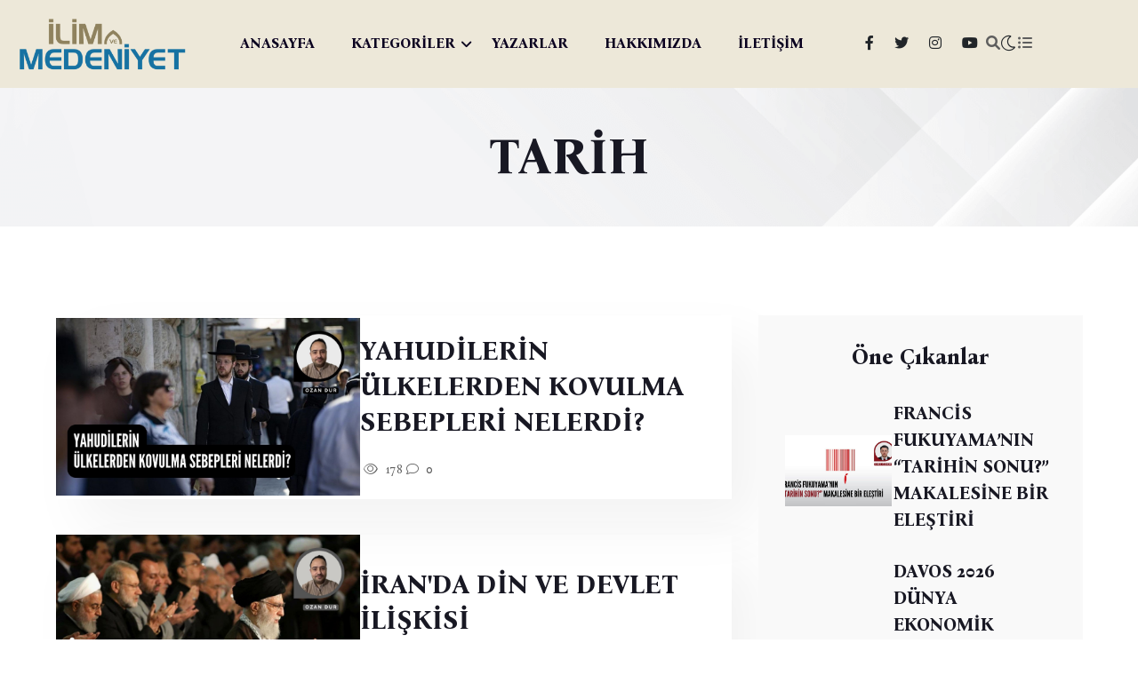

--- FILE ---
content_type: text/html; charset=UTF-8
request_url: https://www.ilimvemedeniyet.com/kategori/tarih
body_size: 7796
content:
<!DOCTYPE html>
<html lang="tr" data-theme="light">

<head>
    <meta charset="UTF-8">
    <meta http-equiv="X-UA-Compatible" content="IE=edge">
    <meta name="viewport" content="width=device-width, initial-scale=1.0">
    <title>TARİH Yazıları</title>
    <meta name="description" content="Gayemiz, asırlardır mirasçısı olduğumuz medeniyetin gelişimine katkı sağlamak adına kurduğumuz ilim halkasındaki ilmî faaliyetleri geniş kitlelere ulaştırmaktır.">
    <link rel="shortcut icon" href="/assets/img/favicon.png" type="image/x-icon">

    <link rel="stylesheet preload" href="/assets/css/plugins/fontawesome-5.css" as="style">
    <link rel="stylesheet preload" href="/assets/css/vendor/bootstrap.min.css" as="style">
    <link rel="stylesheet preload" href="/assets/css/vendor/swiper.css" as="style">
    <link rel="stylesheet preload" href="/assets/css/vendor/metismenu.css" as="style">
    <link rel="stylesheet preload" href="/assets/css/vendor/magnific-popup.css" as="style">
    <link rel="stylesheet preload" href="/assets/css/style.css" as="style">

    
    
        
    <script async src="https://www.googletagmanager.com/gtag/js?id=G-ER0LED8P21"></script>
<script>
  window.dataLayer = window.dataLayer || [];
  function gtag(){dataLayer.push(arguments);}
  gtag('js', new Date());

  gtag('config', 'G-ER0LED8P21');
</script>

<!-- Yandex.Metrika counter -->
<script type="text/javascript" >
   (function(m,e,t,r,i,k,a){m[i]=m[i]||function(){(m[i].a=m[i].a||[]).push(arguments)};
   m[i].l=1*new Date();
   for (var j = 0; j < document.scripts.length; j++) {if (document.scripts[j].src === r) { return; }}
   k=e.createElement(t),a=e.getElementsByTagName(t)[0],k.async=1,k.src=r,a.parentNode.insertBefore(k,a)})
   (window, document, "script", "https://mc.yandex.ru/metrika/tag.js", "ym");

   ym(40912069, "init", {
        clickmap:true,
        trackLinks:true,
        accurateTrackBounce:true
   });
</script>
<noscript><div><img src="https://mc.yandex.ru/watch/40912069" style="position:absolute; left:-9999px;" alt="" /></div></noscript>
<!-- /Yandex.Metrika counter -->
</head>

<body class="home-eight">

<!-- Start Top Header Area -->
<!-- Start Top Header Area -->
<header class="echo-header-area header-three header-eight">
    <!-- Start Home-1 Menu & Site Logo & Social Media -->
    <div class="echo-home-1-menu header-three">
        <div class="echo-site-main-logo-menu-social">
            <div class="container hm-7-container">
                <div class="echo-site-main">
                    <div class="row align-items-center">
                        <div class="col-xl-2 col-lg-2 col-md-8 col-sm-8 col-6">
                            <div class="echo-site-logo">
                                <a href="https://www.ilimvemedeniyet.com"><img class="echo-main-logo" src="/assets/img/logo.png" alt="/assets/img/logo.png"></a>
                            </div>
                        </div>
                        <div class="col-xl-7 col-lg-7 d-none d-lg-block">
                            <nav>
                                <div class="echo-home-1-menu">
                                    <ul class="list-unstyled echo-desktop-menu">

                                                                                                                                                                                        <li class="menu-item">
                                                        <a class="echo-dropdown-main-element" href="/">ANASAYFA</a>
                                                    </li>
                                                                                            
                                                                                                                                                                                        <li class="menu-item echo-has-dropdown">
                                                        <a class="echo-dropdown-main-element" href="#kategoriler">KATEGORİLER</a>

                                                        <ul class="mega-menu list-unstyled menu-pages">
                                                            <li>
                                                                                                                            <span class="badge"><a href="https://www.ilimvemedeniyet.com/kategori/yabanci-dil">YABANCI DİL</a></span>
                                                                                                                            <span class="badge"><a href="https://www.ilimvemedeniyet.com/kategori/etkinlikler">ETKİNLİKLER</a></span>
                                                                                                                            <span class="badge"><a href="https://www.ilimvemedeniyet.com/kategori/avrupa">AVRUPA</a></span>
                                                                                                                            <span class="badge"><a href="https://www.ilimvemedeniyet.com/kategori/kitap">KİTAP</a></span>
                                                                                                                            <span class="badge"><a href="https://www.ilimvemedeniyet.com/kategori/uluslararasi-iliskiler">ULUSLARARASI İLİŞKİLER</a></span>
                                                                                                                            <span class="badge"><a href="https://www.ilimvemedeniyet.com/kategori/toplum-ve-gundem">TOPLUM VE GÜNDEM</a></span>
                                                                                                                            <span class="badge"><a href="https://www.ilimvemedeniyet.com/kategori/kultur-sanat">KÜLTÜR - SANAT</a></span>
                                                                                                                            <span class="badge"><a href="https://www.ilimvemedeniyet.com/kategori/biyografi">BİYOGRAFİ</a></span>
                                                                                                                            <span class="badge"><a href="https://www.ilimvemedeniyet.com/kategori/tarih">TARİH</a></span>
                                                                                                                            <span class="badge"><a href="https://www.ilimvemedeniyet.com/kategori/roportaj">RÖPORTAJ</a></span>
                                                                                                                            <span class="badge"><a href="https://www.ilimvemedeniyet.com/kategori/sosyoloji">SOSYOLOJİ</a></span>
                                                                                                                            <span class="badge"><a href="https://www.ilimvemedeniyet.com/kategori/dosya">DOSYA</a></span>
                                                                                                                            <span class="badge"><a href="https://www.ilimvemedeniyet.com/kategori/din">DİN</a></span>
                                                                                                                        </li>
                                                        </ul>
                                                    </li>
                                                                                                
                                                                                                                                                                                        <li class="menu-item">
                                                        <a class="echo-dropdown-main-element" href="/yazarlar">YAZARLAR</a>
                                                    </li>
                                                                                            
                                                                                                                                                                                        <li class="menu-item">
                                                        <a class="echo-dropdown-main-element" href="/sayfa/hakkimizda">HAKKIMIZDA</a>
                                                    </li>
                                                                                            
                                                                                                                                                                                        <li class="menu-item">
                                                        <a class="echo-dropdown-main-element" href="/iletisim">İLETİŞİM</a>
                                                    </li>
                                                                                            
                                        
                                    </ul>
                                </div>
                            </nav>
                        </div>
                        <div class="col-xl-3 col-lg-3 col-md-4 col-sm-4 col-6">
                            <div class="echo-home-1-social-media-icons">

                                <ul class="list-unstyled social-area">

                                                                    <li><a href="https://www.facebook.com/ilimvemedeniyet" target="_blank" class="icon">
                                        <i class="fa-brands fa-facebook-f text-dark"></i>
                                    </a></li>
                                
                                                                    <li><a href="https://twitter.com/ilimmedeniyet" target="_blank" class="icon">
                                        <i class="fa-brands fa-twitter text-dark"></i>
                                    </a></li>
                                
                                    
                                                                                <li><a href="https://instagram.com/ilimvemedeniyetcom" target="_blank" class="icon">
                                            <i class="fa-brands fa-instagram text-dark"></i>
                                        </a></li>
                                    
                                                                        <li><a href="https://www.youtube.com/@ilimvemedeniyet" target="_blank" class="icon">
                                        <i class="fa-brands fa-youtube text-dark"></i>
                                    </a></li>
                                
                                </ul>




                                <a href="#" id="search" class="echo-header-top-search-btn search-icon action-item icon">
                                   <i class="fa fa-search"></i>
                                </a>
                                <div class="search-input-area">
                                    <div class="container">
                                        <div class="search-input-inner">
                                            <div class="input-div">
                                                <form action="https://www.ilimvemedeniyet.com/ara">
                                                    <input id="searchInput1" class="search-input" name="term" type="text" placeholder="Arama...">
                                                </form>
                                            </div>
                                            <div class="search-close-icon"><i class="fa-regular fa-xmark-large rt-xmark"></i></div>
                                        </div>
                                    </div>
                                </div>
                                <div class="rts-darkmode">
                                    <a id="rts-data-toggle" class="rts-dark-light">
                                        <i class="text-dark rts-go-dark fal fa-moon"></i>
                                        <i class="text-dark rts-go-light far fa-sun"></i>
                                    </a>
                                </div>
                                <div class="echo-header-top-menu-bar echo-off-canvas menu-btn">
                                    <a href="javascript:void(0)">
                                       <i class="fa fa-list-ul"></i>
                                    </a>
                                </div>
                            </div>
                        </div>
                    </div>
                </div>
            </div>
        </div>
    </div>
    <!-- End Home-1 Menu & Site Logo & Social Media -->
</header>

<div id="side-bar" class="side-bar header-one">

    <div class="inner">
        <button class="close-icon-menu"><i class="far fa-times"></i></button>
        <!-- inner menu area desktop start -->
        <div class="inner-main-wrapper-desk d-none d-lg-block">
            <div class="thumbnail">
                <img src="/assets/img/logo_white.png" alt="echo">
            </div>
            <div class="inner-content">

                <div class="newsletter-form">
                    <div class="form-inner">
                        <div class="content">
                            <h3 class="title">İlim ve Medeniyet</h3>
                            <p class="desc text-white">Yeni Nesil Sosyal Bilimler Platformu</p>
                        </div>

                        <div class="echo-footer-address text-white text-left">

                            <br>
                            <a href="/cdn-cgi/l/email-protection" class="__cf_email__" data-cfemail="7811141d0c110b111538111411150e1d151d1c1d1611011d0c561b1715">[email&#160;protected]</a>
                            <br><br>
                            Küçükçamlıca mah, Filiz sk, No:3 Üsküdar, İstanbul (İlim ve Medeniyet Derneği)
                            <br><br>
                             
                            <br>


                        </div>

                    </div>
                </div>
            </div>
        </div>
    </div>

    <!-- mobile menu area start -->
    <div class="mobile-menu d-block d-lg-none">
        <nav class="nav-main mainmenu-nav mt--30">
            <ul class="mainmenu" id="mobile-menu-active">

                                    
                        
                        <li class="menu-item">
                            <a class="main mobile-menu-link" href="/">ANASAYFA</a>
                        </li>
                                                                                
                                                    <li class="menu-item has-droupdown">
                                <a href="#" class="main">KATEGORİLER</a>
                                <ul class="submenu">
                                                                            <li><a class="mobile-menu-link" href="https://www.ilimvemedeniyet.com/kategori/yabanci-dil">YABANCI DİL</a></li>
                                                                            <li><a class="mobile-menu-link" href="https://www.ilimvemedeniyet.com/kategori/etkinlikler">ETKİNLİKLER</a></li>
                                                                            <li><a class="mobile-menu-link" href="https://www.ilimvemedeniyet.com/kategori/avrupa">AVRUPA</a></li>
                                                                            <li><a class="mobile-menu-link" href="https://www.ilimvemedeniyet.com/kategori/kitap">KİTAP</a></li>
                                                                            <li><a class="mobile-menu-link" href="https://www.ilimvemedeniyet.com/kategori/uluslararasi-iliskiler">ULUSLARARASI İLİŞKİLER</a></li>
                                                                            <li><a class="mobile-menu-link" href="https://www.ilimvemedeniyet.com/kategori/toplum-ve-gundem">TOPLUM VE GÜNDEM</a></li>
                                                                            <li><a class="mobile-menu-link" href="https://www.ilimvemedeniyet.com/kategori/kultur-sanat">KÜLTÜR - SANAT</a></li>
                                                                            <li><a class="mobile-menu-link" href="https://www.ilimvemedeniyet.com/kategori/biyografi">BİYOGRAFİ</a></li>
                                                                            <li><a class="mobile-menu-link" href="https://www.ilimvemedeniyet.com/kategori/tarih">TARİH</a></li>
                                                                            <li><a class="mobile-menu-link" href="https://www.ilimvemedeniyet.com/kategori/roportaj">RÖPORTAJ</a></li>
                                                                            <li><a class="mobile-menu-link" href="https://www.ilimvemedeniyet.com/kategori/sosyoloji">SOSYOLOJİ</a></li>
                                                                            <li><a class="mobile-menu-link" href="https://www.ilimvemedeniyet.com/kategori/dosya">DOSYA</a></li>
                                                                            <li><a class="mobile-menu-link" href="https://www.ilimvemedeniyet.com/kategori/din">DİN</a></li>
                                                                    </ul>
                            </li>
                                                                                
                        
                        <li class="menu-item">
                            <a class="main mobile-menu-link" href="/yazarlar">YAZARLAR</a>
                        </li>
                                                                                
                        
                        <li class="menu-item">
                            <a class="main mobile-menu-link" href="/sayfa/hakkimizda">HAKKIMIZDA</a>
                        </li>
                                                                                
                        
                        <li class="menu-item">
                            <a class="main mobile-menu-link" href="/iletisim">İLETİŞİM</a>
                        </li>
                                                                        </ul>
        </nav>

        <div class="social-wrapper-one">
            <ul>
                                    <li>
                        <a href="https://www.facebook.com/ilimvemedeniyet" target="_blank">
                            <i class="fa-brands fa-facebook-f"></i>
                        </a>
                    </li>
                
                                    <li>
                        <a href="https://twitter.com/ilimmedeniyet" target="_blank">
                            <i class="fa-brands fa-twitter"></i>
                        </a>
                    </li>
                
                
                                    <li>
                        <a href="https://instagram.com/ilimvemedeniyetcom" target="_blank">
                            <i class="fa-brands fa-instagram"></i>
                        </a>
                    </li>
                
                                    <li>
                        <a href="https://www.youtube.com/@ilimvemedeniyet" target="_blank">
                            <i class="fa-brands fa-youtube"></i>
                        </a>
                    </li>
                            </ul>
        </div>
    </div>
    <!-- mobile menu area end -->
</div>
<!-- End Top Header Area -->


    <div class="echo-breadcrumb-area">
        <div class="container">
            <div class="row">
                <div class="col-lg-12">
                    <!-- bread crumb inner wrapper -->
                    <div class="breadcrumb-inner text-center">
                        <h1 class="title">TARİH</h1>
                    </div>
                    <!-- bread crumb inner wrapper end -->
                </div>
            </div>
        </div>
    </div>

    <section class="echo-hero-section inner inner-2">
        <div class="echo-hero">
            <div class="container">
                <div class="echo-full-hero-content">
                    <div class="row gx-5 sticky-coloum-wrap">
                        <div class="col-xl-8 col-lg-8">
                                                        <div class="echo-hero-baner">
                                <div class="echo-inner-img-ct-1  img-transition-scale">
                                    <a href="https://www.ilimvemedeniyet.com/bati-asya/yahudilerin-ulkelerden-kovulma-sebepleri-nelerdi">
                                                                                    <img src="https://www.ilimvemedeniyet.com/uploads/2026/01/yahudilerin-ulkelerden-kovulma-sebepleri-nelerdi-4004.jpg" alt="YAHUDİLERİN ÜLKELERDEN KOVULMA SEBEPLERİ NELERDİ?" style="height: 200px; width: 100%; object-fit: cover">
                                                                            </a>
                                </div>
                                <div class="echo-banner-texting">
                                    <h3 class="echo-hero-title text-capitalize font-weight-bold"><a href="https://www.ilimvemedeniyet.com/bati-asya/yahudilerin-ulkelerden-kovulma-sebepleri-nelerdi" class="title-hover">YAHUDİLERİN ÜLKELERDEN KOVULMA SEBEPLERİ NELERDİ?</a></h3>
                                    <div class="echo-hero-area-titlepost-post-like-comment-share">
                                        <div class="echo-hero-area-like-read-comment-share">
                                            <a href="https://www.ilimvemedeniyet.com/bati-asya/yahudilerin-ulkelerden-kovulma-sebepleri-nelerdi"><i class="fa-light fa-eye"></i>
                                                178</a>
                                        </div>
                                        <div class="echo-hero-area-like-read-comment-share">
                                            <a href="https://www.ilimvemedeniyet.com/bati-asya/yahudilerin-ulkelerden-kovulma-sebepleri-nelerdi"><i class="fa-light fa-comment"></i>
                                                0</a>
                                        </div>
                                    </div>
                                </div>
                            </div>
                                                        <div class="echo-hero-baner">
                                <div class="echo-inner-img-ct-1  img-transition-scale">
                                    <a href="https://www.ilimvemedeniyet.com/bati-asya/iran-da-din-ve-devlet-iliskisi">
                                                                                    <img src="https://www.ilimvemedeniyet.com/uploads/2025/12/iran-da-din-ve-devlet-iliskisi-3997.jpg" alt="İRAN&#039;DA DİN VE DEVLET İLİŞKİSİ" style="height: 200px; width: 100%; object-fit: cover">
                                                                            </a>
                                </div>
                                <div class="echo-banner-texting">
                                    <h3 class="echo-hero-title text-capitalize font-weight-bold"><a href="https://www.ilimvemedeniyet.com/bati-asya/iran-da-din-ve-devlet-iliskisi" class="title-hover">İRAN&#039;DA DİN VE DEVLET İLİŞKİSİ</a></h3>
                                    <div class="echo-hero-area-titlepost-post-like-comment-share">
                                        <div class="echo-hero-area-like-read-comment-share">
                                            <a href="https://www.ilimvemedeniyet.com/bati-asya/iran-da-din-ve-devlet-iliskisi"><i class="fa-light fa-eye"></i>
                                                172</a>
                                        </div>
                                        <div class="echo-hero-area-like-read-comment-share">
                                            <a href="https://www.ilimvemedeniyet.com/bati-asya/iran-da-din-ve-devlet-iliskisi"><i class="fa-light fa-comment"></i>
                                                0</a>
                                        </div>
                                    </div>
                                </div>
                            </div>
                                                        <div class="echo-hero-baner">
                                <div class="echo-inner-img-ct-1  img-transition-scale">
                                    <a href="https://www.ilimvemedeniyet.com/bati-asya/profesor-un-atif-yaptigi-lisans-bitirme-tezim">
                                                                                    <img src="https://www.ilimvemedeniyet.com/uploads/2025/12/profesor-un-atif-yaptigi-lisans-bitirme-tezim-3973.jpg" alt="PROFESÖR&#039;ÜN ATIF YAPTIĞI LİSANS BİTİRME TEZİM" style="height: 200px; width: 100%; object-fit: cover">
                                                                            </a>
                                </div>
                                <div class="echo-banner-texting">
                                    <h3 class="echo-hero-title text-capitalize font-weight-bold"><a href="https://www.ilimvemedeniyet.com/bati-asya/profesor-un-atif-yaptigi-lisans-bitirme-tezim" class="title-hover">PROFESÖR&#039;ÜN ATIF YAPTIĞI LİSANS BİTİRME TEZİM</a></h3>
                                    <div class="echo-hero-area-titlepost-post-like-comment-share">
                                        <div class="echo-hero-area-like-read-comment-share">
                                            <a href="https://www.ilimvemedeniyet.com/bati-asya/profesor-un-atif-yaptigi-lisans-bitirme-tezim"><i class="fa-light fa-eye"></i>
                                                403</a>
                                        </div>
                                        <div class="echo-hero-area-like-read-comment-share">
                                            <a href="https://www.ilimvemedeniyet.com/bati-asya/profesor-un-atif-yaptigi-lisans-bitirme-tezim"><i class="fa-light fa-comment"></i>
                                                0</a>
                                        </div>
                                    </div>
                                </div>
                            </div>
                                                        <div class="echo-hero-baner">
                                <div class="echo-inner-img-ct-1  img-transition-scale">
                                    <a href="https://www.ilimvemedeniyet.com/tarih/crisis-management-of-the-prophet-muhammad-ra">
                                                                                    <img src="https://www.ilimvemedeniyet.com/uploads/2025/12/crisis-management-of-the-prophet-muhammad-ra-3979.jpg" alt="Crisis Management of the Prophet Muhammad (RA)" style="height: 200px; width: 100%; object-fit: cover">
                                                                            </a>
                                </div>
                                <div class="echo-banner-texting">
                                    <h3 class="echo-hero-title text-capitalize font-weight-bold"><a href="https://www.ilimvemedeniyet.com/tarih/crisis-management-of-the-prophet-muhammad-ra" class="title-hover">Crisis Management of the Prophet Muhammad (RA)</a></h3>
                                    <div class="echo-hero-area-titlepost-post-like-comment-share">
                                        <div class="echo-hero-area-like-read-comment-share">
                                            <a href="https://www.ilimvemedeniyet.com/tarih/crisis-management-of-the-prophet-muhammad-ra"><i class="fa-light fa-eye"></i>
                                                277</a>
                                        </div>
                                        <div class="echo-hero-area-like-read-comment-share">
                                            <a href="https://www.ilimvemedeniyet.com/tarih/crisis-management-of-the-prophet-muhammad-ra"><i class="fa-light fa-comment"></i>
                                                0</a>
                                        </div>
                                    </div>
                                </div>
                            </div>
                                                        <div class="echo-hero-baner">
                                <div class="echo-inner-img-ct-1  img-transition-scale">
                                    <a href="https://www.ilimvemedeniyet.com/bati-asya/interview-on-bur-jerd-the-sole-marja-al-taql-d-of-the-shia">
                                                                                    <img src="https://www.ilimvemedeniyet.com/uploads/2025/12/interview-on-bur-jerd-the-sole-marja-al-taql-d-of-the-shia-3977.png" alt="Interview on Burūjerdī, the Sole Marjaʿ al-Taqlīd of the Shia" style="height: 200px; width: 100%; object-fit: cover">
                                                                            </a>
                                </div>
                                <div class="echo-banner-texting">
                                    <h3 class="echo-hero-title text-capitalize font-weight-bold"><a href="https://www.ilimvemedeniyet.com/bati-asya/interview-on-bur-jerd-the-sole-marja-al-taql-d-of-the-shia" class="title-hover">Interview on Burūjerdī, the Sole Marjaʿ al-Taqlīd of the Shia</a></h3>
                                    <div class="echo-hero-area-titlepost-post-like-comment-share">
                                        <div class="echo-hero-area-like-read-comment-share">
                                            <a href="https://www.ilimvemedeniyet.com/bati-asya/interview-on-bur-jerd-the-sole-marja-al-taql-d-of-the-shia"><i class="fa-light fa-eye"></i>
                                                140</a>
                                        </div>
                                        <div class="echo-hero-area-like-read-comment-share">
                                            <a href="https://www.ilimvemedeniyet.com/bati-asya/interview-on-bur-jerd-the-sole-marja-al-taql-d-of-the-shia"><i class="fa-light fa-comment"></i>
                                                0</a>
                                        </div>
                                    </div>
                                </div>
                            </div>
                                                        <div class="echo-hero-baner">
                                <div class="echo-inner-img-ct-1  img-transition-scale">
                                    <a href="https://www.ilimvemedeniyet.com/tarih/theodor-herzl-and-the-role-of-political-zionism-in-the-establishment-of-israel">
                                                                                    <img src="https://www.ilimvemedeniyet.com/uploads/2025/11/theodor-herzl-and-the-role-of-political-zionism-in-the-establishment-of-israel-3962.webp" alt="THEODOR HERZL AND THE ROLE OF POLITICAL ZIONISM IN THE ESTABLISHMENT OF ISRAEL" style="height: 200px; width: 100%; object-fit: cover">
                                                                            </a>
                                </div>
                                <div class="echo-banner-texting">
                                    <h3 class="echo-hero-title text-capitalize font-weight-bold"><a href="https://www.ilimvemedeniyet.com/tarih/theodor-herzl-and-the-role-of-political-zionism-in-the-establishment-of-israel" class="title-hover">THEODOR HERZL AND THE ROLE OF POLITICAL ZIONISM IN THE ESTABLISHMENT OF ISRAEL</a></h3>
                                    <div class="echo-hero-area-titlepost-post-like-comment-share">
                                        <div class="echo-hero-area-like-read-comment-share">
                                            <a href="https://www.ilimvemedeniyet.com/tarih/theodor-herzl-and-the-role-of-political-zionism-in-the-establishment-of-israel"><i class="fa-light fa-eye"></i>
                                                508</a>
                                        </div>
                                        <div class="echo-hero-area-like-read-comment-share">
                                            <a href="https://www.ilimvemedeniyet.com/tarih/theodor-herzl-and-the-role-of-political-zionism-in-the-establishment-of-israel"><i class="fa-light fa-comment"></i>
                                                0</a>
                                        </div>
                                    </div>
                                </div>
                            </div>
                                                        <div class="echo-hero-baner">
                                <div class="echo-inner-img-ct-1  img-transition-scale">
                                    <a href="https://www.ilimvemedeniyet.com/yabanci-dil/10-tips-for-students-who-want-to-study-history">
                                                                                    <img src="https://www.ilimvemedeniyet.com/uploads/2025/11/10-tips-for-students-who-want-to-study-history-3961.jpg" alt="10 TIPS FOR STUDENTS WHO WANT TO STUDY HISTORY" style="height: 200px; width: 100%; object-fit: cover">
                                                                            </a>
                                </div>
                                <div class="echo-banner-texting">
                                    <h3 class="echo-hero-title text-capitalize font-weight-bold"><a href="https://www.ilimvemedeniyet.com/yabanci-dil/10-tips-for-students-who-want-to-study-history" class="title-hover">10 TIPS FOR STUDENTS WHO WANT TO STUDY HISTORY</a></h3>
                                    <div class="echo-hero-area-titlepost-post-like-comment-share">
                                        <div class="echo-hero-area-like-read-comment-share">
                                            <a href="https://www.ilimvemedeniyet.com/yabanci-dil/10-tips-for-students-who-want-to-study-history"><i class="fa-light fa-eye"></i>
                                                326</a>
                                        </div>
                                        <div class="echo-hero-area-like-read-comment-share">
                                            <a href="https://www.ilimvemedeniyet.com/yabanci-dil/10-tips-for-students-who-want-to-study-history"><i class="fa-light fa-comment"></i>
                                                0</a>
                                        </div>
                                    </div>
                                </div>
                            </div>
                                                        <div class="echo-hero-baner">
                                <div class="echo-inner-img-ct-1  img-transition-scale">
                                    <a href="https://www.ilimvemedeniyet.com/bati-asya/yahudilerin-ahitlerinden-donusu-siyonizmin-hik-yesi">
                                                                                    <img src="https://www.ilimvemedeniyet.com/uploads/2025/11/yahudilerin-ahitlerinden-donusu-siyonizmin-hik-yesi-3912.jpg" alt="YAHUDİLERİN AHİTLERİNDEN DÖNÜŞÜ: SİYONİZMİN HİKÂYESİ" style="height: 200px; width: 100%; object-fit: cover">
                                                                            </a>
                                </div>
                                <div class="echo-banner-texting">
                                    <h3 class="echo-hero-title text-capitalize font-weight-bold"><a href="https://www.ilimvemedeniyet.com/bati-asya/yahudilerin-ahitlerinden-donusu-siyonizmin-hik-yesi" class="title-hover">YAHUDİLERİN AHİTLERİNDEN DÖNÜŞÜ: SİYONİZMİN HİKÂYESİ</a></h3>
                                    <div class="echo-hero-area-titlepost-post-like-comment-share">
                                        <div class="echo-hero-area-like-read-comment-share">
                                            <a href="https://www.ilimvemedeniyet.com/bati-asya/yahudilerin-ahitlerinden-donusu-siyonizmin-hik-yesi"><i class="fa-light fa-eye"></i>
                                                423</a>
                                        </div>
                                        <div class="echo-hero-area-like-read-comment-share">
                                            <a href="https://www.ilimvemedeniyet.com/bati-asya/yahudilerin-ahitlerinden-donusu-siyonizmin-hik-yesi"><i class="fa-light fa-comment"></i>
                                                3</a>
                                        </div>
                                    </div>
                                </div>
                            </div>
                                                        <div class="echo-hero-baner">
                                <div class="echo-inner-img-ct-1  img-transition-scale">
                                    <a href="https://www.ilimvemedeniyet.com/yabanci-dil/eliezer-ben-yehuda-ve-ibranicenin-ozellikleri">
                                                                                    <img src="https://www.ilimvemedeniyet.com/uploads/2025/11/eliezer-ben-yehuda-ve-ibranicenin-ozellikleri-3907.jpg" alt="ELİEZER BEN YEHUDA VE İBRANİCENİN ÖZELLİKLERİ" style="height: 200px; width: 100%; object-fit: cover">
                                                                            </a>
                                </div>
                                <div class="echo-banner-texting">
                                    <h3 class="echo-hero-title text-capitalize font-weight-bold"><a href="https://www.ilimvemedeniyet.com/yabanci-dil/eliezer-ben-yehuda-ve-ibranicenin-ozellikleri" class="title-hover">ELİEZER BEN YEHUDA VE İBRANİCENİN ÖZELLİKLERİ</a></h3>
                                    <div class="echo-hero-area-titlepost-post-like-comment-share">
                                        <div class="echo-hero-area-like-read-comment-share">
                                            <a href="https://www.ilimvemedeniyet.com/yabanci-dil/eliezer-ben-yehuda-ve-ibranicenin-ozellikleri"><i class="fa-light fa-eye"></i>
                                                495</a>
                                        </div>
                                        <div class="echo-hero-area-like-read-comment-share">
                                            <a href="https://www.ilimvemedeniyet.com/yabanci-dil/eliezer-ben-yehuda-ve-ibranicenin-ozellikleri"><i class="fa-light fa-comment"></i>
                                                0</a>
                                        </div>
                                    </div>
                                </div>
                            </div>
                                                        <div class="echo-hero-baner">
                                <div class="echo-inner-img-ct-1  img-transition-scale">
                                    <a href="https://www.ilimvemedeniyet.com/bati-asya/the-ghulam-systems-in-the-anatolian-seljuk-state">
                                                                                    <img src="https://www.ilimvemedeniyet.com/uploads/2025/11/the-ghulam-systems-in-the-anatolian-seljuk-state-.jpg" alt="THE GHULAM SYSTEMS IN THE ANATOLİAN SELJUK STATE" style="height: 200px; width: 100%; object-fit: cover">
                                                                            </a>
                                </div>
                                <div class="echo-banner-texting">
                                    <h3 class="echo-hero-title text-capitalize font-weight-bold"><a href="https://www.ilimvemedeniyet.com/bati-asya/the-ghulam-systems-in-the-anatolian-seljuk-state" class="title-hover">THE GHULAM SYSTEMS IN THE ANATOLİAN SELJUK STATE</a></h3>
                                    <div class="echo-hero-area-titlepost-post-like-comment-share">
                                        <div class="echo-hero-area-like-read-comment-share">
                                            <a href="https://www.ilimvemedeniyet.com/bati-asya/the-ghulam-systems-in-the-anatolian-seljuk-state"><i class="fa-light fa-eye"></i>
                                                681</a>
                                        </div>
                                        <div class="echo-hero-area-like-read-comment-share">
                                            <a href="https://www.ilimvemedeniyet.com/bati-asya/the-ghulam-systems-in-the-anatolian-seljuk-state"><i class="fa-light fa-comment"></i>
                                                0</a>
                                        </div>
                                    </div>
                                </div>
                            </div>
                                                        <div class="echo-hero-baner">
                                <div class="echo-inner-img-ct-1  img-transition-scale">
                                    <a href="https://www.ilimvemedeniyet.com/bati-asya/reza-shah-s-iron-fist">
                                                                                    <img src="https://www.ilimvemedeniyet.com/uploads/2025/11/reza-shah-s-iron-fist-3910.PNG" alt="REZA SHAH&#039;S IRON FIST" style="height: 200px; width: 100%; object-fit: cover">
                                                                            </a>
                                </div>
                                <div class="echo-banner-texting">
                                    <h3 class="echo-hero-title text-capitalize font-weight-bold"><a href="https://www.ilimvemedeniyet.com/bati-asya/reza-shah-s-iron-fist" class="title-hover">REZA SHAH&#039;S IRON FIST</a></h3>
                                    <div class="echo-hero-area-titlepost-post-like-comment-share">
                                        <div class="echo-hero-area-like-read-comment-share">
                                            <a href="https://www.ilimvemedeniyet.com/bati-asya/reza-shah-s-iron-fist"><i class="fa-light fa-eye"></i>
                                                786</a>
                                        </div>
                                        <div class="echo-hero-area-like-read-comment-share">
                                            <a href="https://www.ilimvemedeniyet.com/bati-asya/reza-shah-s-iron-fist"><i class="fa-light fa-comment"></i>
                                                0</a>
                                        </div>
                                    </div>
                                </div>
                            </div>
                                                        <div class="echo-hero-baner">
                                <div class="echo-inner-img-ct-1  img-transition-scale">
                                    <a href="https://www.ilimvemedeniyet.com/uluslararasi-iliskiler/iran-israil-catismasinin-kokenleri">
                                                                                    <img src="https://www.ilimvemedeniyet.com/uploads/2025/10/iran-israil-catismasinin-kokenleri-3886.png" alt="İRAN-İSRAİL ÇATIŞMASININ KÖKENLERİ" style="height: 200px; width: 100%; object-fit: cover">
                                                                            </a>
                                </div>
                                <div class="echo-banner-texting">
                                    <h3 class="echo-hero-title text-capitalize font-weight-bold"><a href="https://www.ilimvemedeniyet.com/uluslararasi-iliskiler/iran-israil-catismasinin-kokenleri" class="title-hover">İRAN-İSRAİL ÇATIŞMASININ KÖKENLERİ</a></h3>
                                    <div class="echo-hero-area-titlepost-post-like-comment-share">
                                        <div class="echo-hero-area-like-read-comment-share">
                                            <a href="https://www.ilimvemedeniyet.com/uluslararasi-iliskiler/iran-israil-catismasinin-kokenleri"><i class="fa-light fa-eye"></i>
                                                746</a>
                                        </div>
                                        <div class="echo-hero-area-like-read-comment-share">
                                            <a href="https://www.ilimvemedeniyet.com/uluslararasi-iliskiler/iran-israil-catismasinin-kokenleri"><i class="fa-light fa-comment"></i>
                                                0</a>
                                        </div>
                                    </div>
                                </div>
                            </div>
                                                        <div class="echo-hero-baner">
                                <div class="echo-inner-img-ct-1  img-transition-scale">
                                    <a href="https://www.ilimvemedeniyet.com/tarih/kibrisbarisharekati-1974">
                                                                                    <img src="https://www.ilimvemedeniyet.com/uploads/2025/07/kibris-baris-harekati-1974-3857.png" alt="KIBRIS BARIŞ HAREKATI (1974)" style="height: 200px; width: 100%; object-fit: cover">
                                                                            </a>
                                </div>
                                <div class="echo-banner-texting">
                                    <h3 class="echo-hero-title text-capitalize font-weight-bold"><a href="https://www.ilimvemedeniyet.com/tarih/kibrisbarisharekati-1974" class="title-hover">KIBRIS BARIŞ HAREKATI (1974)</a></h3>
                                    <div class="echo-hero-area-titlepost-post-like-comment-share">
                                        <div class="echo-hero-area-like-read-comment-share">
                                            <a href="https://www.ilimvemedeniyet.com/tarih/kibrisbarisharekati-1974"><i class="fa-light fa-eye"></i>
                                                1757</a>
                                        </div>
                                        <div class="echo-hero-area-like-read-comment-share">
                                            <a href="https://www.ilimvemedeniyet.com/tarih/kibrisbarisharekati-1974"><i class="fa-light fa-comment"></i>
                                                1</a>
                                        </div>
                                    </div>
                                </div>
                            </div>
                                                        <div class="echo-hero-baner">
                                <div class="echo-inner-img-ct-1  img-transition-scale">
                                    <a href="https://www.ilimvemedeniyet.com/bati-asya/israil-calismalari-neden-onemli">
                                                                                    <img src="https://www.ilimvemedeniyet.com/uploads/2025/06/israil-calismalari-neden-onemli-3804.jpg" alt="İSRAİL ÇALIŞMALARI NEDEN ÖNEMLİ?" style="height: 200px; width: 100%; object-fit: cover">
                                                                            </a>
                                </div>
                                <div class="echo-banner-texting">
                                    <h3 class="echo-hero-title text-capitalize font-weight-bold"><a href="https://www.ilimvemedeniyet.com/bati-asya/israil-calismalari-neden-onemli" class="title-hover">İSRAİL ÇALIŞMALARI NEDEN ÖNEMLİ?</a></h3>
                                    <div class="echo-hero-area-titlepost-post-like-comment-share">
                                        <div class="echo-hero-area-like-read-comment-share">
                                            <a href="https://www.ilimvemedeniyet.com/bati-asya/israil-calismalari-neden-onemli"><i class="fa-light fa-eye"></i>
                                                726</a>
                                        </div>
                                        <div class="echo-hero-area-like-read-comment-share">
                                            <a href="https://www.ilimvemedeniyet.com/bati-asya/israil-calismalari-neden-onemli"><i class="fa-light fa-comment"></i>
                                                0</a>
                                        </div>
                                    </div>
                                </div>
                            </div>
                                                        <div class="echo-hero-baner">
                                <div class="echo-inner-img-ct-1  img-transition-scale">
                                    <a href="https://www.ilimvemedeniyet.com/kitap/mustafa-calik-tan-kitap-tavsiyeleri">
                                                                                    <img src="https://www.ilimvemedeniyet.com/uploads/2025/04/mustafa-calik-tan-kitap-tavsiyeleri-.jpg" alt="MUSTAFA ÇALIK&#039;TAN KİTAP TAVSİYELERİ" style="height: 200px; width: 100%; object-fit: cover">
                                                                            </a>
                                </div>
                                <div class="echo-banner-texting">
                                    <h3 class="echo-hero-title text-capitalize font-weight-bold"><a href="https://www.ilimvemedeniyet.com/kitap/mustafa-calik-tan-kitap-tavsiyeleri" class="title-hover">MUSTAFA ÇALIK&#039;TAN KİTAP TAVSİYELERİ</a></h3>
                                    <div class="echo-hero-area-titlepost-post-like-comment-share">
                                        <div class="echo-hero-area-like-read-comment-share">
                                            <a href="https://www.ilimvemedeniyet.com/kitap/mustafa-calik-tan-kitap-tavsiyeleri"><i class="fa-light fa-eye"></i>
                                                1347</a>
                                        </div>
                                        <div class="echo-hero-area-like-read-comment-share">
                                            <a href="https://www.ilimvemedeniyet.com/kitap/mustafa-calik-tan-kitap-tavsiyeleri"><i class="fa-light fa-comment"></i>
                                                0</a>
                                        </div>
                                    </div>
                                </div>
                            </div>
                            

                                <div>
                                    <nav class="d-flex justify-items-center justify-content-between">
        <div class="d-flex justify-content-between flex-fill d-sm-none">
            <ul class="pagination">
                
                                    <li class="page-item disabled" aria-disabled="true">
                        <span class="page-link">Geri</span>
                    </li>
                
                
                                    <li class="page-item">
                        <a class="page-link" href="https://www.ilimvemedeniyet.com/kategori/tarih?page=2" rel="next">İleri</a>
                    </li>
                            </ul>
        </div>

        <div class="d-none flex-sm-fill d-sm-flex align-items-sm-center justify-content-sm-between">
            <div>
                <p class="small text-muted">

                    <span class="badge bg-secondary">
                        <span class="fw-semibold">153</span>
                        İçerik
                    </span>

                    <span class="fw-semibold">1</span>
                    -
                    <span class="fw-semibold">15</span>


                </p>
            </div>

            <div>
                <ul class="pagination">
                    
                                            <li class="page-item disabled" aria-disabled="true" aria-label="Geri">
                            <span class="page-link" aria-hidden="true">&lsaquo;</span>
                        </li>
                    
                    
                                            
                        
                        
                                                                                                                        <li class="page-item active" aria-current="page"><span class="page-link">1</span></li>
                                                                                                                                <li class="page-item"><a class="page-link" href="https://www.ilimvemedeniyet.com/kategori/tarih?page=2">2</a></li>
                                                                                                                                <li class="page-item"><a class="page-link" href="https://www.ilimvemedeniyet.com/kategori/tarih?page=3">3</a></li>
                                                                                                                                <li class="page-item"><a class="page-link" href="https://www.ilimvemedeniyet.com/kategori/tarih?page=4">4</a></li>
                                                                                                                                <li class="page-item"><a class="page-link" href="https://www.ilimvemedeniyet.com/kategori/tarih?page=5">5</a></li>
                                                                                                                                <li class="page-item"><a class="page-link" href="https://www.ilimvemedeniyet.com/kategori/tarih?page=6">6</a></li>
                                                                                                                                <li class="page-item"><a class="page-link" href="https://www.ilimvemedeniyet.com/kategori/tarih?page=7">7</a></li>
                                                                                                                                <li class="page-item"><a class="page-link" href="https://www.ilimvemedeniyet.com/kategori/tarih?page=8">8</a></li>
                                                                                                                                <li class="page-item"><a class="page-link" href="https://www.ilimvemedeniyet.com/kategori/tarih?page=9">9</a></li>
                                                                                                                                <li class="page-item"><a class="page-link" href="https://www.ilimvemedeniyet.com/kategori/tarih?page=10">10</a></li>
                                                                                                                                <li class="page-item"><a class="page-link" href="https://www.ilimvemedeniyet.com/kategori/tarih?page=11">11</a></li>
                                                                                                        
                    
                                            <li class="page-item">
                            <a class="page-link" href="https://www.ilimvemedeniyet.com/kategori/tarih?page=2" rel="next" aria-label="İleri">&rsaquo;</a>
                        </li>
                                    </ul>
            </div>
        </div>
    </nav>

                                </div>

                        </div>
                        <div class="col-xl-4 col-lg-4 sticky-coloum-item">
                            <div class="echo-right-ct-1">
    <div class="">
            </div>
    <div class="echo-home-1-hero-area-top-story">
        <h5 class="text-center">Öne Çıkanlar</h5>


                <div class="echo-top-story">
            <div class="echo-story-picture img-transition-scale">
                <a href="https://www.ilimvemedeniyet.com/uluslararasi-iliskiler/francis-fukuyama-nin-tarihin-sonu-makalesine-bir-elestiri"><img src="https://www.ilimvemedeniyet.com/uploads/2026/01/francis-fukuyama-nin-tarihin-sonu-makalesine-bir-elestiri-4032.jpg" alt="FRANCİS FUKUYAMA’NIN “TARİHİN SONU?” MAKALESİNE BİR ELEŞTİRİ" class="img-hover" style="height: 80px; max-width: 120px; object-fit: cover"></a>
            </div>
            <div class="echo-story-text">
                <h6><a href="https://www.ilimvemedeniyet.com/uluslararasi-iliskiler/francis-fukuyama-nin-tarihin-sonu-makalesine-bir-elestiri" class="title-hover">FRANCİS FUKUYAMA’NIN “TARİHİN SONU?” MAKALESİNE BİR ELEŞTİRİ</a></h6>
            </div>
        </div>
                <div class="echo-top-story">
            <div class="echo-story-picture img-transition-scale">
                <a href="https://www.ilimvemedeniyet.com/uluslararasi-iliskiler/davos-2026-dunya-ekonomik-forumu-wef-nda-gronland-ve-arktik-etrafinda-sekillenen-gerilim"><img src="https://www.ilimvemedeniyet.com/uploads/2026/01/davos-2026-dunya-ekonomik-forumu-wef-nda-gronland-ve-arktik-etrafinda-sekillenen-gerilim-4051.jpg" alt="DAVOS 2026 DÜNYA EKONOMİK FORUMU (WEF)’NDA GRÖNLAND VE ARKTİK ETRAFINDA ŞEKİLLENEN GERİLİM" class="img-hover" style="height: 80px; max-width: 120px; object-fit: cover"></a>
            </div>
            <div class="echo-story-text">
                <h6><a href="https://www.ilimvemedeniyet.com/uluslararasi-iliskiler/davos-2026-dunya-ekonomik-forumu-wef-nda-gronland-ve-arktik-etrafinda-sekillenen-gerilim" class="title-hover">DAVOS 2026 DÜNYA EKONOMİK FORUMU (WEF)’NDA GRÖNLAND VE ARKTİK ETRAFINDA ŞEKİLLENEN GERİLİM</a></h6>
            </div>
        </div>
                <div class="echo-top-story">
            <div class="echo-story-picture img-transition-scale">
                <a href="https://www.ilimvemedeniyet.com/islam/hayatta-dengeyi-aramak-zorluklar-imtihan-ve-dayaniklilik"><img src="https://www.ilimvemedeniyet.com/uploads/2026/01/hayatta-dengeyi-aramak-zorluklar-imtihan-ve-dayaniklilik-4038.jpg" alt="HAYATTA DENGEYİ ARAMAK: ZORLUKLAR, İMTİHAN VE DAYANIKLILIK" class="img-hover" style="height: 80px; max-width: 120px; object-fit: cover"></a>
            </div>
            <div class="echo-story-text">
                <h6><a href="https://www.ilimvemedeniyet.com/islam/hayatta-dengeyi-aramak-zorluklar-imtihan-ve-dayaniklilik" class="title-hover">HAYATTA DENGEYİ ARAMAK: ZORLUKLAR, İMTİHAN VE DAYANIKLILIK</a></h6>
            </div>
        </div>
                <div class="echo-top-story">
            <div class="echo-story-picture img-transition-scale">
                <a href="https://www.ilimvemedeniyet.com/dosya/aile"><img src="https://www.ilimvemedeniyet.com/uploads/2026/01/aile-4039.jpg" alt="AİLE" class="img-hover" style="height: 80px; max-width: 120px; object-fit: cover"></a>
            </div>
            <div class="echo-story-text">
                <h6><a href="https://www.ilimvemedeniyet.com/dosya/aile" class="title-hover">AİLE</a></h6>
            </div>
        </div>
                <div class="echo-top-story">
            <div class="echo-story-picture img-transition-scale">
                <a href="https://www.ilimvemedeniyet.com/deneme/sindirim-mitosu"><img src="https://www.ilimvemedeniyet.com/uploads/2026/01/hazmetmeden-doymak-modern-zamanin-sindirim-mitosu-4040.png" alt="HAZMETMEDEN DOYMAK: MODERN ZAMANIN SİNDİRİM MİTOSU" class="img-hover" style="height: 80px; max-width: 120px; object-fit: cover"></a>
            </div>
            <div class="echo-story-text">
                <h6><a href="https://www.ilimvemedeniyet.com/deneme/sindirim-mitosu" class="title-hover">HAZMETMEDEN DOYMAK: MODERN ZAMANIN SİNDİRİM MİTOSU</a></h6>
            </div>
        </div>
        
    </div>
    <div class="echo-home-1-hero-area-top-story story-review">
        <h5 class="text-center">Çok Okunanlar</h5>

                <div class="echo-top-story">
            <div class="echo-story-picture img-transition-scale">
                <a href="https://www.ilimvemedeniyet.com/toplum-ve-gundem/turkiye-atlas-a-agliyor-ne-yapmali-peki"><img src="https://www.ilimvemedeniyet.com/uploads/2026/01/turkiye-atlas-a-agliyor-ne-yapmali-peki-4041.jpg" alt="TÜRKİYE ATLAS&#039;A AĞLIYOR, NE YAPMALI PEKİ?" class="img-hover" style="height: 200px; width: 100%; object-fit: cover"></a>
            </div>
            <div class="echo-story-text">
                <h3 class="number">01</h3>
                <div class="content">
                    <h6><a href="https://www.ilimvemedeniyet.com/toplum-ve-gundem/turkiye-atlas-a-agliyor-ne-yapmali-peki" class="title-hover">TÜRKİYE ATLAS&#039;A AĞLIYOR, NE YAPMALI PEKİ?</a></h6>
                </div>
            </div>
        </div>
                <div class="echo-top-story">
            <div class="echo-story-picture img-transition-scale">
                <a href="https://www.ilimvemedeniyet.com/uluslararasi-iliskiler/cevre-sorunlarinin-kuresel-siyasetteki-yeri"><img src="https://www.ilimvemedeniyet.com/uploads/2026/01/cevre-sorunlarinin-kuresel-siyasetteki-yeri-.jpg" alt="ÇEVRE SORUNLARININ KÜRESEL SİYASETTEKİ YERİ" class="img-hover" style="height: 200px; width: 100%; object-fit: cover"></a>
            </div>
            <div class="echo-story-text">
                <h3 class="number">02</h3>
                <div class="content">
                    <h6><a href="https://www.ilimvemedeniyet.com/uluslararasi-iliskiler/cevre-sorunlarinin-kuresel-siyasetteki-yeri" class="title-hover">ÇEVRE SORUNLARININ KÜRESEL SİYASETTEKİ YERİ</a></h6>
                </div>
            </div>
        </div>
                <div class="echo-top-story">
            <div class="echo-story-picture img-transition-scale">
                <a href="https://www.ilimvemedeniyet.com/yabanci-dil/arapca-davet-ve-tebrik-mektuplari"><img src="https://www.ilimvemedeniyet.com/uploads/2026/01/arapca-davet-ve-tebrik-mektuplari-4011.jpg" alt="ARAPÇA DAVET VE TEBRİK MEKTUPLARI" class="img-hover" style="height: 200px; width: 100%; object-fit: cover"></a>
            </div>
            <div class="echo-story-text">
                <h3 class="number">03</h3>
                <div class="content">
                    <h6><a href="https://www.ilimvemedeniyet.com/yabanci-dil/arapca-davet-ve-tebrik-mektuplari" class="title-hover">ARAPÇA DAVET VE TEBRİK MEKTUPLARI</a></h6>
                </div>
            </div>
        </div>
                <div class="echo-top-story">
            <div class="echo-story-picture img-transition-scale">
                <a href="https://www.ilimvemedeniyet.com/deneme/zuhurat-mi-dan-brown-mi"><img src="https://www.ilimvemedeniyet.com/uploads/2026/01/zuhurat-mi-dan-brown-mi-4027.jpg" alt="ZUHURAT MI DAN BROWN MI?" class="img-hover" style="height: 200px; width: 100%; object-fit: cover"></a>
            </div>
            <div class="echo-story-text">
                <h3 class="number">04</h3>
                <div class="content">
                    <h6><a href="https://www.ilimvemedeniyet.com/deneme/zuhurat-mi-dan-brown-mi" class="title-hover">ZUHURAT MI DAN BROWN MI?</a></h6>
                </div>
            </div>
        </div>
                <div class="echo-top-story">
            <div class="echo-story-picture img-transition-scale">
                <a href="https://www.ilimvemedeniyet.com/tarih/ayse-sasa-da-aile-ve-medeniyet"><img src="https://www.ilimvemedeniyet.com/uploads/2026/01/ayse-sasa-da-aile-ve-medeniyet-4002.jpg" alt="AYŞE ŞASA&#039;DA AİLE VE MEDENİYET" class="img-hover" style="height: 200px; width: 100%; object-fit: cover"></a>
            </div>
            <div class="echo-story-text">
                <h3 class="number">05</h3>
                <div class="content">
                    <h6><a href="https://www.ilimvemedeniyet.com/tarih/ayse-sasa-da-aile-ve-medeniyet" class="title-hover">AYŞE ŞASA&#039;DA AİLE VE MEDENİYET</a></h6>
                </div>
            </div>
        </div>
            </div>


</div>
                        </div>
                    </div>
                </div>
            </div>
        </div>
    </section>



<!-- Start Footer Area -->
<!-- Start Footer Area -->
<footer class="echo-footer-area" id="footer">
    <div class="container">
        <div class="echo-row">


            <div class="echo-footer-content-1 text-center">

                <div class="mb-3">
                                                    <b><a class="btn btn-lg btn-light" href="/iletisim">İletişim</a></b>
                                                    <b><a class="btn btn-lg btn-light" href="/sayfa/kunye">Künye</a></b>
                                                    <b><a class="btn btn-lg btn-light" href="/sayfa/gizlilik-sozlesmesi">Gizlilik Sözleşmesi</a></b>
                        
                </div>

                <div class="echo-footer-address">
                    <span class="text-capitalize"><i class="fa-regular fa-map"></i> Küçükçamlıca mah, Filiz sk, No:3 Üsküdar, İstanbul (İlim ve Medeniyet Derneği)</span>
                                        <span class=""><i class="fa-sharp fa-regular fa-envelope"></i>
                            <a href="/cdn-cgi/l/email-protection" class="__cf_email__" data-cfemail="127b7e77667b617b7f527b7e7b7f64777f7776777c7b6b77663c717d7f">[email&#160;protected]</a></span>
                    <div class="echo-footer-social-media">

                                                    <a href="https://www.facebook.com/ilimvemedeniyet" target="_blank">
                                <i class="fa-brands fa-facebook-f"></i>
                            </a>
                        
                                                    <a href="https://twitter.com/ilimmedeniyet" target="_blank">
                                <i class="fa-brands fa-twitter"></i>
                            </a>
                        

                        
                                                    <a href="https://instagram.com/ilimvemedeniyetcom" target="_blank">
                                <i class="fa-brands fa-instagram"></i>
                            </a>
                        
                                                    <a href="https://www.youtube.com/@ilimvemedeniyet" target="_blank">
                                <i class="fa-brands fa-youtube"></i>
                            </a>
                                            </div>
                </div>
            </div>


        </div>
        <div class="echo-footer-copyright-area">
            <div class="copyright-area-inner">
                <div class="footer-logo"><a href="https://www.ilimvemedeniyet.com"><img src="/assets/img/logo_white.png" width="120" alt="logo"></a></div>
                <div class="copyright-content">
                    <h5 class="title">© Copyright 2024 <a href="https://www.procodify.com.tr" target="_blank">proCodify</a></h5>
                </div>
            </div>
        </div>
    </div>
</footer>
<!-- End Footer Area -->
<!-- End Footer Area -->

<!-- Start Scricpt Area -->

<!--scroll top button-->
<button class="scroll-top-btn">
    <i class="fa-regular fa-angles-up"></i>
</button>
<!--scroll top button end-->

<div id="anywhere-home"></div>



<script data-cfasync="false" src="/cdn-cgi/scripts/5c5dd728/cloudflare-static/email-decode.min.js"></script><script src="/assets/js/vendor/jquery.min.js" defer></script>
<script src="/assets/js/plugins/audio.js" defer></script>
<script src="/assets/js/vendor/bootstrap.min.js" defer></script>
<script src="/assets/js/vendor/swiper.js" defer></script>
<script src="/assets/js/vendor/metisMenu.min.js" defer></script>
<script src="/assets/js/plugins/audio.js" defer></script>
<script src="/assets/js/plugins/magnific-popup.js" defer></script>
<script src="/assets/js/plugins/contact-form.js" defer></script>
<script src="/assets/js/plugins/resize-sensor.min.js" defer></script>
<script src="/assets/js/plugins/theia-sticky-sidebar.min.js" defer></script>

<!-- main js file -->
<script src="/assets/js/main.js" defer></script>
<!-- End Footer Area -->



<script defer src="https://static.cloudflareinsights.com/beacon.min.js/vcd15cbe7772f49c399c6a5babf22c1241717689176015" integrity="sha512-ZpsOmlRQV6y907TI0dKBHq9Md29nnaEIPlkf84rnaERnq6zvWvPUqr2ft8M1aS28oN72PdrCzSjY4U6VaAw1EQ==" data-cf-beacon='{"version":"2024.11.0","token":"bfb8f91e081f40bd9f009b261eb35d12","r":1,"server_timing":{"name":{"cfCacheStatus":true,"cfEdge":true,"cfExtPri":true,"cfL4":true,"cfOrigin":true,"cfSpeedBrain":true},"location_startswith":null}}' crossorigin="anonymous"></script>
</body>

</html>


--- FILE ---
content_type: text/javascript
request_url: https://www.ilimvemedeniyet.com/assets/js/vendor/metisMenu.min.js
body_size: 1171
content:
/*!
* metismenu https://github.com/onokumus/metismenu#readme
* A jQuery menu plugin
* @version 3.0.6
* @author Osman Nuri Okumus <onokumus@gmail.com> (https://github.com/onokumus)
* @license: MIT 
*/
!function(e,n){"object"==typeof exports&&"undefined"!=typeof module?module.exports=n(require("jquery")):"function"==typeof define&&define.amd?define(["jquery"],n):(e=e||self).metisMenu=n(e.jQuery)}(this,function(o){"use strict";function a(){return(a=Object.assign||function(e){for(var n=1;n<arguments.length;n++){var t=arguments[n];for(var i in t)Object.prototype.hasOwnProperty.call(t,i)&&(e[i]=t[i])}return e}).apply(this,arguments)}o=o&&Object.prototype.hasOwnProperty.call(o,"default")?o.default:o;var i,n,r,s=(n="transitionend",r={TRANSITION_END:"mmTransitionEnd",triggerTransitionEnd:function(e){i(e).trigger(n)},supportsTransitionEnd:function(){return Boolean(n)}},(i=o).fn.mmEmulateTransitionEnd=e,i.event.special[r.TRANSITION_END]={bindType:n,delegateType:n,handle:function(e){if(i(e.target).is(this))return e.handleObj.handler.apply(this,arguments)}},r);function e(e){var n=this,t=!1;return i(this).one(r.TRANSITION_END,function(){t=!0}),setTimeout(function(){t||r.triggerTransitionEnd(n)},e),this}var t="metisMenu",g="metisMenu",l="."+g,h=o.fn[t],f={toggle:!0,preventDefault:!0,triggerElement:"a",parentTrigger:"li",subMenu:"ul"},d={SHOW:"show"+l,SHOWN:"shown"+l,HIDE:"hide"+l,HIDDEN:"hidden"+l,CLICK_DATA_API:"click"+l+".data-api"},u="metismenu",c="mm-active",p="mm-show",m="mm-collapse",T="mm-collapsing",v=function(){function r(e,n){this.element=e,this.config=a({},f,{},n),this.transitioning=null,this.init()}var e=r.prototype;return e.init=function(){var a=this,s=this.config,e=o(this.element);e.addClass(u),e.find(s.parentTrigger+"."+c).children(s.triggerElement).attr("aria-expanded","true"),e.find(s.parentTrigger+"."+c).parents(s.parentTrigger).addClass(c),e.find(s.parentTrigger+"."+c).parents(s.parentTrigger).children(s.triggerElement).attr("aria-expanded","true"),e.find(s.parentTrigger+"."+c).has(s.subMenu).children(s.subMenu).addClass(m+" "+p),e.find(s.parentTrigger).not("."+c).has(s.subMenu).children(s.subMenu).addClass(m),e.find(s.parentTrigger).children(s.triggerElement).on(d.CLICK_DATA_API,function(e){var n=o(this);if("true"!==n.attr("aria-disabled")){s.preventDefault&&"#"===n.attr("href")&&e.preventDefault();var t=n.parent(s.parentTrigger),i=t.siblings(s.parentTrigger),r=i.children(s.triggerElement);t.hasClass(c)?(n.attr("aria-expanded","false"),a.removeActive(t)):(n.attr("aria-expanded","true"),a.setActive(t),s.toggle&&(a.removeActive(i),r.attr("aria-expanded","false"))),s.onTransitionStart&&s.onTransitionStart(e)}})},e.setActive=function(e){o(e).addClass(c);var n=o(e).children(this.config.subMenu);0<n.length&&!n.hasClass(p)&&this.show(n)},e.removeActive=function(e){o(e).removeClass(c);var n=o(e).children(this.config.subMenu+"."+p);0<n.length&&this.hide(n)},e.show=function(e){var n=this;if(!this.transitioning&&!o(e).hasClass(T)){var t=o(e),i=o.Event(d.SHOW);if(t.trigger(i),!i.isDefaultPrevented()){if(t.parent(this.config.parentTrigger).addClass(c),this.config.toggle){var r=t.parent(this.config.parentTrigger).siblings().children(this.config.subMenu+"."+p);this.hide(r)}t.removeClass(m).addClass(T).height(0),this.setTransitioning(!0);t.height(e[0].scrollHeight).one(s.TRANSITION_END,function(){n.config&&n.element&&(t.removeClass(T).addClass(m+" "+p).height(""),n.setTransitioning(!1),t.trigger(d.SHOWN))}).mmEmulateTransitionEnd(350)}}},e.hide=function(e){var n=this;if(!this.transitioning&&o(e).hasClass(p)){var t=o(e),i=o.Event(d.HIDE);if(t.trigger(i),!i.isDefaultPrevented()){t.parent(this.config.parentTrigger).removeClass(c),t.height(t.height())[0].offsetHeight,t.addClass(T).removeClass(m).removeClass(p),this.setTransitioning(!0);var r=function(){n.config&&n.element&&(n.transitioning&&n.config.onTransitionEnd&&n.config.onTransitionEnd(),n.setTransitioning(!1),t.trigger(d.HIDDEN),t.removeClass(T).addClass(m))};0===t.height()||"none"===t.css("display")?r():t.height(0).one(s.TRANSITION_END,r).mmEmulateTransitionEnd(350)}}},e.setTransitioning=function(e){this.transitioning=e},e.dispose=function(){o.removeData(this.element,g),o(this.element).find(this.config.parentTrigger).children(this.config.triggerElement).off(d.CLICK_DATA_API),this.transitioning=null,this.config=null,this.element=null},r.jQueryInterface=function(i){return this.each(function(){var e=o(this),n=e.data(g),t=a({},f,{},e.data(),{},"object"==typeof i&&i?i:{});if(n||(n=new r(this,t),e.data(g,n)),"string"==typeof i){if(void 0===n[i])throw new Error('No method named "'+i+'"');n[i]()}})},r}();return o.fn[t]=v.jQueryInterface,o.fn[t].Constructor=v,o.fn[t].noConflict=function(){return o.fn[t]=h,v.jQueryInterface},v});
